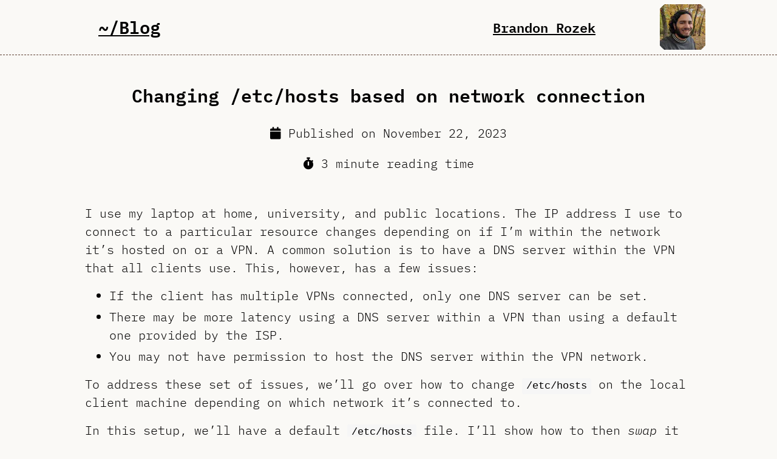

--- FILE ---
content_type: text/html
request_url: https://brandonrozek.com/blog/etc-hosts-connection/
body_size: 7262
content:
<!DOCTYPE html>
<html lang="en">
  
<head>
  <meta charset="utf-8" />
  <meta http-equiv="X-UA-Compatible" content="IE=Edge" />
  <title>Changing /etc/hosts based on network connection | Brandon Rozek</title>
  <meta name="viewport" content="width=device-width, initial-scale=1" />
  <meta name="supported-color-schemes" content="light dark" />
  <meta name="author" content="Brandon Rozek" />
  <meta name="robots" content="index,follow" />
  <meta name="fediverse:creator" content="@brozek@fosstodon.org" />
  <link rel="manifest" href="/manifest.json">
  <link rel="hub" href="https://pubsubhubbub.superfeedr.com/">
  <link rel="shortcut icon" type="image/x-icon" href="https://brandonrozek.com/favicon.ico">
  <link rel="pgpkey" href="https://keys.openpgp.org/pks/lookup?op=get&options=mr&search=brozek%40brandonrozek.com">

  <link href="https://github.com/brandon-rozek" rel="me">
  <link href="mailto:brozek@brandonrozek.com" rel="me">
  <link href="https://fosstodon.org/@brozek" rel="me">
  
  <link rel="webmention" href="https://webmention.io/brandonrozek.com/webmention">
  <link rel="pingback" href="https://webmention.io/brandonrozek.com/xmlrpc">

  
  <link rel="alternate" type="application/feed+json" href="https://brandonrozek.com/blog/etc-hosts-connection/index.json" title="Brandon Rozek" />
  
  
  
  <style>
  :root {
    --bg-color: #faf9f6;
    --text-color: #020101;
  }
  body { 
    background-color: var(--bg-color);
    color: var(--text-color);
  }
  @media (prefers-color-scheme: dark) {
    :root {
      --bg-color: #0e0e0e;
      --text-color: #8f8f8f;
    }
  }
  </style>
  <link rel="stylesheet" href="https://brandonrozek.com/css/style.min.12324135fd034c437cb605d11437bec82037c2c60c3ee97b571dac5b387db87c.css" integrity="sha256-EjJBNf0DTEN8tgXRFDe&#43;yCA3wsYMPul7Vx2sWzh9uHw=">
  <link rel="stylesheet" href="https://brandonrozek.com/css/style-dark.min.61d7219cdc8b7edc47f8d0836ab67ec0c91a32d7ec538803a4643d869c1cd3e6.css" media="(prefers-color-scheme: dark)" integrity="sha256-YdchnNyLftxH&#43;NCDarZ&#43;wMkaMtfsU4gDpGQ9hpwc0&#43;Y=">

  <meta property="og:url" content="https://brandonrozek.com/blog/etc-hosts-connection/">
  <meta property="og:site_name" content="Brandon Rozek">
  <meta property="og:title" content="Changing /etc/hosts based on network connection">
  <meta property="og:description" content="I use my laptop at home, university, and public locations. The IP address I use to connect to a particular resource changes depending on if I’m within the network it’s hosted on or a VPN. A common solution is to have a DNS server within the VPN that all clients use. This, however, has a few issues:
If the client has multiple VPNs connected, only one DNS server can be set. There may be more latency using a DNS server within a VPN than using a default one provided by the ISP. You may not have permission to host the DNS server within the VPN network. To address these set of issues, we’ll go over how to change /etc/hosts on the local client machine depending on which network it’s connected to.">
  <meta property="og:locale" content="en_us">
  <meta property="og:type" content="article">
    <meta property="article:section" content="blog">
    <meta property="article:published_time" content="2023-11-22T09:23:09-05:00">
    <meta property="article:modified_time" content="2023-11-22T10:36:33-05:00">

  <meta itemprop="name" content="Changing /etc/hosts based on network connection">
  <meta itemprop="description" content="I use my laptop at home, university, and public locations. The IP address I use to connect to a particular resource changes depending on if I’m within the network it’s hosted on or a VPN. A common solution is to have a DNS server within the VPN that all clients use. This, however, has a few issues:
If the client has multiple VPNs connected, only one DNS server can be set. There may be more latency using a DNS server within a VPN than using a default one provided by the ISP. You may not have permission to host the DNS server within the VPN network. To address these set of issues, we’ll go over how to change /etc/hosts on the local client machine depending on which network it’s connected to.">
  <meta itemprop="datePublished" content="2023-11-22T09:23:09-05:00">
  <meta itemprop="dateModified" content="2023-11-22T10:36:33-05:00">
  <meta itemprop="wordCount" content="562">

<script src="https://brandonrozek.com/js/script.js" async></script>
</head>

  <body>
    



<header class="header-top">
<div class="header-flex block-center">

  
  

  
    
      <h1 class='title'>
        
          <a href="/blog/">
            ~/Blog
          </a>
        
      </h1>
    
  


  <div class="h-card p-author">
    <h2 class="p-name"><a class="author u-url" rel="me" href="https://brandonrozek.com/">Brandon Rozek</a></h2>
    
    
    
    <img class="avatarMask u-photo" width="75" height="75" src="https://brandonrozek.com/img/avatar_hu_bd172fc9e621b799.webp" alt="Photo of Brandon Rozek">
    <div style="display: none">
        
        <a class="u-email" href="mailto://brozek@brandonrozek.com"></a>
        <p class="p-note">
          PhD Student @ RPI, Writer of Tidbits, and Linux Enthusiast
        </p>
    </div>
  </div>


</div>
</header>

<main>
  <article class="h-entry">
    <h1 class='title p-name'>Changing /etc/hosts based on network connection</h1>
    <a style="display: none" class="u-url" href="https://brandonrozek.com/blog/etc-hosts-connection/"></a>
    <div style="display: none;" rel="author" class="h-card p-author">
      
      
      
      <img class="u-photo" width="75" height="75" src="https://brandonrozek.com/img/avatar_hu_bd172fc9e621b799.webp"/>
      <span > Brandon Rozek</span>
    </div>
    
    
    
    
    

    <p class="date">
        <i class="fas fa-calendar"></i>
        Published on 
        <time class="dt-published" datetime='2023-11-22T09:23:09-0500'>November 22, 2023</time>
    </p>
    

    


<p class="noprint">
  <i class="fas fa-stopwatch"></i>
  3 minute
  reading time
</p>

    
<div class="tags tags-page">
  <ul>
    
  </ul>
</div>
    



    

    
        
    

    







    
    <div class="e-content">
      <p>I use my laptop at home, university, and public locations. The IP address I use to connect to a particular resource changes depending on if I&rsquo;m within the network it&rsquo;s hosted on or a VPN. A common solution is to have a DNS server within the VPN that all clients use. This, however, has a few issues:</p>
<ul>
<li>If the client has multiple VPNs connected, only one DNS server can be set.</li>
<li>There may be more latency using a DNS server within a VPN than using a default one provided by the ISP.</li>
<li>You may not have permission to host the DNS server within the VPN network.</li>
</ul>
<p>To address these set of issues, we&rsquo;ll go over how to change <code>/etc/hosts</code> on the local client machine depending on which network it&rsquo;s connected to.</p>
<p>In this setup, we&rsquo;ll have a default <code>/etc/hosts</code> file. I&rsquo;ll show how to then <em>swap</em> it with one for a particular connection. To do this, we need a way for a script to run when NetworkManager connects or disconnects from a network.</p>
<p>Luckily, <code>NetworkManager-dispatcher</code> handles this for us. To get a complete understanding on how to write scripts for this, reference</p>
<div class="highlight"><pre tabindex="0" style="color:#f8f8f2;background-color:#272822;-moz-tab-size:4;-o-tab-size:4;tab-size:4;"><code class="language-bash" data-lang="bash"><span style="display:flex;"><span>man <span style="color:#ae81ff">8</span> networkmanager-dispatcher
</span></span></code></pre></div><p>In essence, scripts within <code>/etc/NetworkManger/dispatcher.d/</code> get executed in alphabetical order with two arguments set and a lot of environmental variables.</p>
<p>What we&rsquo;ll care about in our scripts are:</p>
<ul>
<li><code>$1</code> the first argument passed to the script is the interface</li>
<li><code>$2</code> the second argument refers to the <em>event</em> being triggered.
<ul>
<li>Possible options include: pre-up, up, pre-down, down, vpn-up, vpn-pre-up, vpn-pre-down, vpn-down, hostname, dhcp4-change, dhcp6-change, connectivity-change, reapply.</li>
</ul>
</li>
<li><code>$CONNECTION_UUID</code> refers to a particular connection profile in NetworkManager. This is so we know which <code>/etc/hosts</code> file to swap with which connection.</li>
</ul>
<p>Doing some quick in dirty tests, I found the following events were triggered when connecting to a particular network:</p>
<p><code> dhcp4-change -&gt; up -&gt; connectivity-change</code></p>
<p>And, the following events were triggered when disconnecting from a particular network:</p>
<p><code>connectivity-change -&gt; down</code></p>
<p>My first instinct was to use the <code>connectivity-change</code> event, however, the <code>CONNECTION_UUID</code> variable is not set for those. Instead we&rsquo;ll use the <code>up/down</code> events.</p>
<p>For our example, here&rsquo;s what our default <code>/etc/hosts/</code> file will look like:</p>
<pre tabindex="0"><code>127.0.0.1   localhost localhost.localdomain localhost4 localhost4.localdomain4
::1         localhost localhost.localdomain localhost6 localhost6.localdomain6

10.10.10.3  home-server.brandonrozek.com
10.10.10.4  home-desktop.brandonrozek.com
</code></pre><p>When we&rsquo;re connected to my home network, we&rsquo;ll swap my <code>/etc/hosts/</code> to look like:</p>
<pre tabindex="0"><code>127.0.0.1   localhost localhost.localdomain localhost4 localhost4.localdomain4
::1         localhost localhost.localdomain localhost6 localhost6.localdomain6

192.168.0.30  home-server.brandonrozek.com
192.168.0.40  home-desktop.brandonrozek.com
</code></pre><p>The following script we&rsquo;ll store at <code>/etc/NetworkManager/dispatcher.d/swap_home.sh</code> which will swap the <code>/etc/hosts</code> file with the one stored at <code>/etc/NetworkManager/hosts.home</code> when I connect to my home network.</p>
<div class="highlight"><pre tabindex="0" style="color:#f8f8f2;background-color:#272822;-moz-tab-size:4;-o-tab-size:4;tab-size:4;"><code class="language-bash" data-lang="bash"><span style="display:flex;"><span><span style="color:#75715e">#!/usr/bin/env bash
</span></span></span><span style="display:flex;"><span><span style="color:#75715e"></span>
</span></span><span style="display:flex;"><span>interface<span style="color:#f92672">=</span>$1
</span></span><span style="display:flex;"><span>event<span style="color:#f92672">=</span>$2
</span></span><span style="display:flex;"><span>
</span></span><span style="display:flex;"><span><span style="color:#66d9ef">if</span> <span style="color:#f92672">[[</span> $interface !<span style="color:#f92672">=</span> <span style="color:#e6db74">&#34;wlp0s20f3&#34;</span> <span style="color:#f92672">]]</span> <span style="color:#f92672">||</span> <span style="color:#f92672">[[</span> $event !<span style="color:#f92672">=</span> <span style="color:#e6db74">&#34;up&#34;</span> <span style="color:#f92672">]]</span> <span style="color:#66d9ef">then</span>
</span></span><span style="display:flex;"><span>        exit <span style="color:#ae81ff">0</span>
</span></span><span style="display:flex;"><span><span style="color:#66d9ef">fi</span>
</span></span><span style="display:flex;"><span>
</span></span><span style="display:flex;"><span><span style="color:#75715e"># This environmental variable is set on UP/DOWN events</span>
</span></span><span style="display:flex;"><span><span style="color:#66d9ef">if</span> <span style="color:#f92672">[[</span> $CONNECTION_UUID !<span style="color:#f92672">=</span> <span style="color:#e6db74">&#34;901a1b68-e622-4be6-a61f-a8dc999212b3&#34;</span> <span style="color:#f92672">]]</span> <span style="color:#66d9ef">then</span>
</span></span><span style="display:flex;"><span>        exit <span style="color:#ae81ff">0</span>
</span></span><span style="display:flex;"><span><span style="color:#66d9ef">fi</span>
</span></span><span style="display:flex;"><span>
</span></span><span style="display:flex;"><span>cp /etc/NetworkManager/hosts.home /etc/hosts
</span></span></code></pre></div><p>In this script, you might have to replace <code>wlp0s20f3</code> to reflect the interface that you&rsquo;re using for connecting to the network. Additionally, you&rsquo;ll have to replace the <code>CONNECTION_UUID</code> with the UUID of the connection you&rsquo;re trying to swap under. You can use <code>nmcli c</code> to show the UUIDs for each of your network connections.</p>
<p>Similarly, when we disconnect from the network, we&rsquo;ll need to set it back to our default <code>/etc/hosts</code> file.</p>
<div class="highlight"><pre tabindex="0" style="color:#f8f8f2;background-color:#272822;-moz-tab-size:4;-o-tab-size:4;tab-size:4;"><code class="language-bash" data-lang="bash"><span style="display:flex;"><span><span style="color:#75715e">#!/usr/bin/env bash
</span></span></span><span style="display:flex;"><span><span style="color:#75715e"></span>
</span></span><span style="display:flex;"><span>interface<span style="color:#f92672">=</span>$1
</span></span><span style="display:flex;"><span>event<span style="color:#f92672">=</span>$2
</span></span><span style="display:flex;"><span>
</span></span><span style="display:flex;"><span><span style="color:#66d9ef">if</span> <span style="color:#f92672">[[</span> $interface !<span style="color:#f92672">=</span> <span style="color:#e6db74">&#34;wlp0s20f3&#34;</span> <span style="color:#f92672">]]</span> <span style="color:#f92672">||</span> <span style="color:#f92672">[[</span> $event !<span style="color:#f92672">=</span> <span style="color:#e6db74">&#34;down&#34;</span> <span style="color:#f92672">]]</span> <span style="color:#66d9ef">then</span>
</span></span><span style="display:flex;"><span>        exit <span style="color:#ae81ff">0</span>
</span></span><span style="display:flex;"><span><span style="color:#66d9ef">fi</span>
</span></span><span style="display:flex;"><span>
</span></span><span style="display:flex;"><span>cp /etc/NetworkManager/hosts.default /etc/hosts
</span></span></code></pre></div>
    </div>
  </article>

  <hr style="margin-bottom: 3rem;"/>

  <div class="noprint" style="text-align: left;">
    <p>Have any questions or want to chat: <a href='mailto:brozek@brandonrozek.com?subject=Re: "Changing%20%2fetc%2fhosts%20based%20on%20network%20connection"' class="reply-button"><i class="fa fa-paper-plane" style="margin-right: 0.5rem;"></i>Reply via Email</a></p>
    <p>Enjoyed this post?</p>
    <ul style="list-style: none;">
      <li>Support: <a href="/support"><i class="fas fa-coffee" style="margin-right: 0.5rem;"></i>Buy me a Coffee</a></li>
      <li>Share:
<a href="https://news.ycombinator.com/submitlink?u=https%3a%2f%2fbrandonrozek.com%2fblog%2fetc-hosts-connection%2f&t=Changing%20%2fetc%2fhosts%20based%20on%20network%20connection">Hacker News</a>
<a href="https://www.reddit.com/%73%75%62%6d%69%74?url=https%3a%2f%2fbrandonrozek.com%2fblog%2fetc-hosts-connection%2f&title=Changing%20%2fetc%2fhosts%20based%20on%20network%20connection">Reddit</a>
<a href="https://twitter.com/intent/tweet?url=https%3a%2f%2fbrandonrozek.com%2fblog%2fetc-hosts-connection%2f&text=Changing%20%2fetc%2fhosts%20based%20on%20network%20connection">Twitter</a>
</li>
    </ul>
    <style>
.highfive-container {
  margin: 1rem 0;
}

.highfive-message {
  margin-left: 1rem;
  padding: 0.25rem 0.5rem;
  border-radius: 3px;
  font-size: 0.9em;
  display: none;
}

.highfive-message.success {
  background-color: #d4edda;
  color: #155724;
  border: 1px solid #c3e6cb;
}

.highfive-message.error {
  background-color: #f8d7da;
  color: #721c24;
  border: 1px solid #f5c6cb;
}

.highfive-btn {
  transition: opacity 0.2s ease;
}

.highfive-btn.no-js {
  opacity: 0.6;
  pointer-events: none;
  cursor: not-allowed;
}
</style>




  
    
    
    
  


<div class="highfive-container">
  <p>
    Give me a high five (it's free):
    <a href="#" id="highfive-btn" class="reply-button highfive-btn no-js" role="button" aria-label="Give high five">
      <i class="fa fa-hand-paper" style="margin-right: 0.5rem;" aria-hidden="true"></i>(<span id="highfive-count" aria-live="polite">0</span>)
    </a>
    <span id="highfive-message" class="highfive-message" role="status" aria-live="polite"></span>
  </p>
</div>

<script>
(function() {
  'use strict';

  
  const CONFIG = {
    API_BASE: 'https://api.brandonrozek.com/highfive',
    TIMEOUTS: {
      SUCCESS_MESSAGE: 3000,
      ERROR_MESSAGE: 3000
    },
    SELECTORS: {
      BUTTON: '#highfive-btn',
      COUNT: '#highfive-count',
      MESSAGE: '#highfive-message'
    }
  };

  
  const elements = {};

  
  let isLoading = false;
  let currentCount =  0 ;

  

  function init() {
    
    elements.button = document.querySelector(CONFIG.SELECTORS.BUTTON);
    elements.count = document.querySelector(CONFIG.SELECTORS.COUNT);
    elements.message = document.querySelector(CONFIG.SELECTORS.MESSAGE);

    if (!elements.button || !elements.count || !elements.message) {
      console.error('High five: Required DOM elements not found');
      return;
    }

    
    elements.button.classList.remove('no-js');
    elements.button.addEventListener('click', handleHighFiveClick);

    
    loadHighFiveCount();
  }

  

  async function makeApiRequest(method = 'GET') {
    const response = await fetch(`${CONFIG.API_BASE}${window.location.pathname}`, {
      method,
      mode: 'cors',
      headers: { 'Content-Type': 'application/json' }
    });

    
    if (response.status === 409) {
      const data = await response.json();
      return { ...data, alreadyHighFived: true };
    }

    if (response.status === 400) {
      return {count: 0}
    }

    if (!response.ok) {
      throw new Error(`HTTP ${response.status}: ${response.statusText}`);
    }

    return response.json();
  }

  

  async function loadHighFiveCount() {
    try {
      const data = await makeApiRequest('GET');
      currentCount = data.count || currentCount;
      updateButtonContent('hand-paper');
    } catch (error) {
      console.error('Failed to load high five count:', error);
      updateButtonContent('hand-paper');
    }
  }

  

  async function handleHighFiveClick(event) {
    event.preventDefault();

    if (isLoading) return;

    setButtonState('loading');

    try {
      const data = await makeApiRequest('POST');
      const newCount = data.count || currentCount;
      currentCount = newCount;

      
      if (data.alreadyHighFived) {
        updateButtonContent('check');
        showMessage('👋 Already high-fived!', 'success');
        setButtonState('disabled');
      } else {
        updateButtonContent('check');
        showMessage('🎉 Thanks!', 'success');
        setButtonState('disabled');
      }

    } catch (error) {
      console.error('Failed to send high five:', error);

      showMessage('❌ Failed to send', 'error', CONFIG.TIMEOUTS.ERROR_MESSAGE);
      updateButtonContent('hand-paper');
      setButtonState('disabled');

      setTimeout(() => {
        setButtonState('enabled');
      }, CONFIG.TIMEOUTS.ERROR_MESSAGE);
    }
  }

  

  function updateButtonContent(icon) {
    elements.count.textContent = currentCount;
    const iconClass = icon === 'loading' ? 'fa-spinner fa-spin' : `fa-${icon}`;
    const text = icon === 'loading' ? 'Sending...' : `(${currentCount})`;

    elements.button.innerHTML = `<i class="fa ${iconClass}" style="margin-right: 0.5rem;" aria-hidden="true"></i>${text}`;
  }

  

  function setButtonState(state) {
    isLoading = state === 'loading';

    const isInteractive = state === 'enabled';
    elements.button.style.pointerEvents = isInteractive ? 'auto' : 'none';
    elements.button.style.opacity = isInteractive ? '1' : '0.6';

    if (state === 'loading') {
      updateButtonContent('loading');
    }
  }

  

  function showMessage(text, type, timeout) {
    elements.message.textContent = text;
    elements.message.className = `highfive-message ${type}`;
    elements.message.style.display = 'inline';

    if (timeout) {
      setTimeout(() => {
        elements.message.style.display = 'none';
        elements.message.className = 'highfive-message';
      }, timeout);
    }
  }

  
  if (document.readyState === 'loading') {
    document.addEventListener('DOMContentLoaded', init);
  } else {
    init();
  }

})();
</script>

    
<div class="noprint" id="webmentions"></div>
<form class="noprint" method="post" action="https://webmention.io/brandonrozek.com/webmention">
  <p style="display: inline-block;">Published a response to this? <label for="webmention-source">Let me know the URL</label>:</p>
  <input type="url" name="source" id="webmention-source">
  <input type="hidden" name="target" value="https://brandonrozek.com/blog/etc-hosts-connection/">
  <button type="submit">Submit</button>
</form>


<script src="https://brandonrozek.com/js/webmention.min.js" add-urls= async></script>

  </div>



</main>

<script type="application/ld+json">
  {
    "@context": "https://schema.org",
    "@type": "NewsArticle",
    "headline": "Changing \/etc\/hosts based on network connection",
    "image": [],
    "datePublished": "2023-11-22",
    "author": [{
        "@type": "Person",
        "name": "Brandon Rozek",
        "url": "https:\/\/brandonrozek.com\/",
        "email": "mailto://brozek@brandonrozek.com",
        "image": "https:\/\/brandonrozek.com\/img/avatar.jpg"
      }]
  }
  </script>

    <footer>
  <p>
  &copy; 2026 Brandon Rozek.
  Powered by <a href="https://gohugo.io/">Hugo</a>
  using a modified version of the <a href="https://github.com/koirand/pulp/">pulp</a> theme.
  </p>
  <div class="footer-navs block-center">
    <nav>
      <p>Content Pages</p>
      <ul class="footer-nav">
      
      
        <li><a href="https://brandonrozek.com/observations/">Observations</a></li>
      
      
      
        <li><a href="https://brandonrozek.com/blog/">Blog</a></li>
      
      
      
        <li><a href="https://brandonrozek.com/community/">Community</a></li>
      
      
      
        <li><a href="https://brandonrozek.com/menu/">Menu</a></li>
      
      
      
        <li><a href="https://brandonrozek.com/notes/">Notes</a></li>
      
      
      
      
      
        <li><a href="https://brandonrozek.com/postroll/">Postroll</a></li>
      
      
      
        <li><a href="https://brandonrozek.com/presentations/">Presentations</a></li>
      
      
      
      
      
        <li><a href="https://brandonrozek.com/research/">Research</a></li>
      
      
      
        <li><a href="https://brandonrozek.com/ta/">Teaching Assistant</a></li>
      
      
      
        <li><a href="https://brandonrozek.com/toots/">Toots</a></li>
      
      
      
        <li><a href="https://brandonrozek.com/tracks/">Tracks</a></li>
      
      
      </ul>
    </nav>

    <nav>
      <p>More Pages</p>
      <ul class="footer-nav">
      
        
        
      
        
          <li><a href="https://brandonrozek.com/contact/">Contact</a></li>
        
      
        
          <li><a href="https://brandonrozek.com/elsewhere/">Elsewhere</a></li>
        
      
        
          <li><a href="https://brandonrozek.com/interests/">Interests</a></li>
        
      
        
      
        
          <li><a href="https://brandonrozek.com/visited/">Places Visited</a></li>
        
      
        
          <li><a href="https://brandonrozek.com/publications/">Publications</a></li>
        
      
        
          <li><a href="https://brandonrozek.com/stats/">Stats</a></li>
        
      
        
          <li><a href="https://brandonrozek.com/subscribe/">Subscribe</a></li>
        
      
        
      
      <li><a href="/support">Support</a></li>
      </ul>
    </nav>

  </div>
  <details>
    <summary>Show Badges</summary>
    <div id="wcb" class="wcb-d carbonbadge"><style>#wcb.carbonbadge{--b1:#0e11a8;--b2:#00ffbc;font-size:15px;text-align:center;color:var(--b1);line-height:1.15}#wcb.carbonbadge sub{vertical-align:middle;position:relative;top:.3em;font-size:.7em}#wcb #wcb_2,#wcb #wcb_a,#wcb #wcb_g{display:inline-flex;justify-content:center;align-items:center;text-align:center;font-size:1em;line-height:1.15;font-family:-apple-system,BlinkMacSystemFont,sans-serif;text-decoration:none;margin:.2em 0}#wcb #wcb_a,#wcb #wcb_g{padding:.3em .5em;border:.13em solid var(--b2)}#wcb #wcb_g{border-radius:.3em 0 0 .3em;background:#fff;border-right:0;min-width:8.2em}#wcb #wcb_a{border-radius:0 .3em .3em 0;border-left:0;background:var(--b1);color:#fff;font-weight:700;border-color:var(--b1)}#wcb.wcb-d #wcb_a{color:var(--b1);background:var(--b2);border-color:var(--b2)}#wcb.wcb-d #wcb_2{color:#fff}</style><div id="wcb_p"><span id="wcb_g">0.05g of CO<sub>2</sub>/view</span><a id="wcb_a" target="_blank" rel="noopener" href="https://www.websitecarbon.com/website/brandonrozek-com/">Website Carbon</a></div><span id="wcb_2">&nbsp;Cleaner than 95% of pages tested</span></div>
    <div>
        <img width="80px" height="15px" src="/badges/firefox.gif" alt="Firefox badge">
        <img width="80px" height="15px" src="/badges/wikipedia.gif" alt="Wikipedia badge">
        <img width="80px" height="15px" src="/badges/nocookies.png" alt="No cookies badge">
        <img width="80px" height="15px" src="/badges/email.gif" alt="Email Badge">
        <img width="80px" height="15px" src="/badges/coffee_copy2.gif" alt="Coffee Badge">
        <img width="80px" height="15px" src="/badges/openpgp.gif" alt="Openpgp Badge">
        <img width="80px" height="15px" src="/badges/wgetcurl.gif" alt="Wget-curl Badge">
        <img width="80px" height="15px" src="/badges/sitemap.gif" alt="Sitemap Badge">
        <img width="80px" height="15px" src="/badges/print.gif" alt="Print Badge">
        <img width="80px" height="15px" src="/badges/linux.png" alt="Linux Badge">
        <img width="80px" height="15px" src="/badges/thunderbird2x.png" alt="Thunderbird Badge">
        
        <img width="80px" height="15px" src="/badges/vim_the_editor.png" alt="Vim Badge">
    </div>
    <div>
        <img width="88px" height="31px" src="/badges/bitwarden.gif" alt="Bitwarden Badge" >
        <img width="88px" height="31px" src="/badges/fedora.gif" alt="Fedora Badge">
        <img width="88px" height="31px" src="/badges/firefox4.gif" alt="Firefox Badge">
        <img width="88px" height="31px" src="/badges/got_html.gif" alt="HTML Badge">
        <img width="88px" height="31px" src="/badges/graphicdesign.gif" alt="Graphic Design Badge">
        <img width="88px" height="31px" src="/badges/home-assistant.gif" alt="Home Assistant Badge">
        <img width="88px" height="31px" src="/badges/mastodon_button_1.gif" alt="Mastodon Badge">
        <img width="88px" height="31px" src="/badges/bookmark_this_page.gif" alt="Bookmark Badge">
        <img width="88px" height="31px" src="/badges/ipv6.gif" alt="IPv6 Badge">
        <img width="88px" height="31px" src="/badges/mastodon_button_3.gif" alt="Mastodon Badge">
    </div>
</details>

</footer>
<script type="application/ld+json">
  {
    "@context": "http://schema.org",
    "@type": "Person",
    "email": "mailto://brozek@brandonrozek.com",
    "image": "https:\/\/brandonrozek.com\/img/avatar.jpg",
    "name": "Brandon Rozek",
    "url": "https:\/\/brandonrozek.com\/"
  }
</script>
<script async src="https://dash.brandonrozek.com/tracker.js" data-ackee-server="https://dash.brandonrozek.com" data-ackee-domain-id="41f92524-47ad-497b-b342-a8c296e4b11b"></script>


  </body>
</html>


--- FILE ---
content_type: text/css
request_url: https://brandonrozek.com/css/style-dark.min.61d7219cdc8b7edc47f8d0836ab67ec0c91a32d7ec538803a4643d869c1cd3e6.css
body_size: 441
content:
:root{--bg-color:#101010;--text-color:#8f8f8f;--header-color:#dedede;--accent-color:#7b5b4c}body{background-image:url(/img/winter-dark.png)}.header-top{background-color:#232323}#searchBox #searchBoxInput{color:#8f8f8f;background-color:#363636;border:solid 1px #363636}#searchBox #searchBoxInput::placeholder{color:#363636}#searchResults{background-color:#363636;border:solid 1px #363636}#searchResults mark{background-color:#222020}#tags li a{background-color:#222020}.bloglist hr.separator{border:solid 1px #363636}img.avatar-border{filter:invert(100%)}main .e-content img{box-shadow:none}main .e-content hr{border-bottom:1px solid #201d1a}main .e-content hr{background-color:#1e1b17}main .e-content blockquote{color:#958c82;border-left:.25em solid #201d1a}main .e-content kbd{color:#bbb2a9;background-color:#050403;border:solid 1px #39342e;border-bottom-color:#6a625a;box-shadow:none}main .e-content h1 .octicon-link,main .e-content h2 .octicon-link,main .e-content h3 .octicon-link,main .e-content h4 .octicon-link,main .e-content h5 .octicon-link,main .e-content h6 .octicon-link{color:#e4e0dc}main .e-content h1{border-bottom:1px solid #363636}main .e-content h2{border-bottom:1px solid #363636}main .e-content h6{font-size:.85em;color:#958c82}main .e-content table th,main .e-content table td{padding:6px 13px;border:1px solid #363636;background-color:#090909}main .e-content img{background-color:#090909}main .e-content code{background-color:#090909}main .e-content .highlight pre,main .e-content pre{background-color:#090909}main .e-content .full-commit .btn-outline:not(:disabled):hover{color:#005cc5;border-color:#005cc5}main .e-content kbd{color:#bbb2a9;background-color:#050403;border:solid 1px #2e2a25;border-bottom-color:#39342e;box-shadow:none}main .e-content :checked+.radio-label{border-color:#0366d6}main .e-content hr{border-bottom-color:#111}

--- FILE ---
content_type: application/javascript
request_url: https://brandonrozek.com/js/webmention.min.js
body_size: 1422
content:
!function(){"use strict";window.i18next=window.i18next||{t:function(n){return n}};const n=window.i18next.t.bind(window.i18next);function t(n,t){return document.currentScript.getAttribute("data-"+n)||t}const e=t("page-url",window.location.href.replace(/#.*$/,"")),o=t("add-urls",void 0),r=t("id","webmentions"),s=t("wordcount"),i=t("max-webmentions",30),l=t("prevent-spoofing")?"wm-source":"url",c=t("sort-by","published"),a=t("sort-dir","up"),u=t("comments-are-reactions"),p={"in-reply-to":n("replied"),"like-of":n("liked"),"repost-of":n("reposted"),"bookmark-of":n("bookmarked"),"mention-of":n("mentioned"),rsvp:n("RSVPed"),"follow-of":n("followed")},f={"in-reply-to":"💬","like-of":"❤️","repost-of":"🔄","bookmark-of":"⭐️","mention-of":"💬",rsvp:"📅","follow-of":"🐜"},d={yes:"✅",no:"❌",interested:"💡",maybe:"💭"};function m(n){return n.replace(/&/g,"&amp;").replace(/</g,"&lt;").replace(/>/g,"&gt;").replace(/"/g,"&quot;")}function h(t,e){const o=m(t.author?.name??t.url.split("/")[2]);let r=p[t["wm-property"]]||n("reacted");!e&&t.content&&t.content.text&&(r+=": "+g(t));let s="";t.author&&t.author.photo&&(s=`\n        <img\n          src="${m(t.author.photo)}"\n          loading="lazy"\n          decoding="async"\n          alt="${o}"\n        >\n      `);let i="";return t.rsvp&&d[t.rsvp]&&(i=`<sub>${d[t.rsvp]}</sub>`),`\n      <a\n        class="reaction"\n        rel="nofollow ugc"\n        title="${o} ${r}"\n        href="${t[l]}"\n      >\n        ${s}\n        ${f[t["wm-property"]]||"💥"}\n        ${i}\n      </a>\n    `}function w(n){return n.substr(n.indexOf("//"))}function $(n){const t=[],e={};return n.forEach((function(n){const o=w(n.url);e[o]||(t.push(n),e[o]=!0)})),t}function g(n){let t=m(n.content.text);if(s){let n=t.replace(/\s+/g," ").split(" ",s+1);n.length>s&&(n[s-1]+="&hellip;",n=n.slice(0,s),t=n.join(" "))}return t}window.addEventListener("load",(async function(){const t=document.getElementById(r);if(!t)return;const s=[w(e)];o&&o.split("|").forEach((function(n){s.push(w(n))}));let p=`https://webmention.io/api/mentions.jf2?per-page=${i}&sort-by=${c}&sort-dir=${a}`;s.forEach((function(n){p+=`&target[]=${encodeURIComponent("http:"+n)}&target[]=${encodeURIComponent("https:"+n)}`}));let f={};try{const n=await window.fetch(p);n.status>=200&&n.status<300?f=await n.json():(console.error("Could not parse response"),new Error(n.statusText))}catch(n){console.error("Request failed",n)}let d=[];const b=[];u&&(d=b);const y={"in-reply-to":d,"like-of":b,"repost-of":b,"bookmark-of":b,"follow-of":b,"mention-of":d,rsvp:d};f.children.forEach((function(n){const t=y[n["wm-property"]];t&&t.push(n)}));let k="";d.length>0&&d!==b&&(k=function(t){return`\n      <h2>${n("Responses")}</h2>\n      <ul class="comments">${t.map((t=>{const e=h(t,!0);let o=m(t.url.split("/")[2]);t.author&&t.author.name&&(o=m(t.author.name));const r=`<a class="source" rel="nofollow ugc" href="${t[l]}">${o}</a>`;let s="name",i=`(${n("mention")})`;return t.name?(s="name",i=t.name):t.content&&t.content.text&&(s="text",i=g(t)),`<li>${e} ${r} <span class="${s}">${i}</span></li>`})).join("")}</ul>\n    `}($(d)));let x="";var v;b.length>0&&(v=$(b),x=`\n      <h2>${n("Reactions")}</h2>\n      <ul class="reacts">${v.map((n=>h(n))).join("")}</ul>\n    `),t.innerHTML=`${k}${x}`}))}();